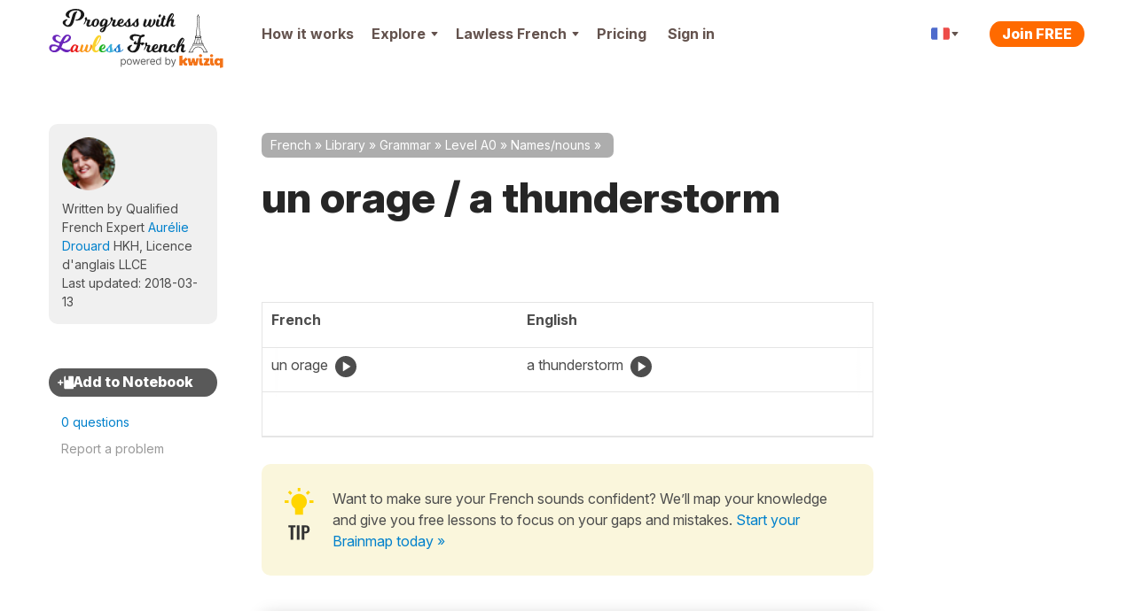

--- FILE ---
content_type: text/html; charset=UTF-8
request_url: https://progress.lawlessfrench.com/questions?embedded=true&model=competency&entityId=2970&answers=-1
body_size: 1237
content:
<div data-model="competency" data-entity-id="2970" id="QandAFormData"><div class="callout qanda qanda--in-article " id="" ><div class="callout-header clearfix"><h2  >Q&A Forum<span class="callout-header__small-txt-aside"> 0 questions, 0 answers</span></h2><div class="btns-wrapper"><a href="/questions" class="btn btn--sm-mobile">See all Q&amp;A</a></div></div><div id="" class=" callout-body"><form action="/questions/ask" class="qanda-ask-question FormValidateMe comment-form" id="QuestionAskForm" method="post" accept-charset="utf-8"><div style="display:none;"><input type="hidden" name="_method" value="POST"/><input type="hidden" name="data[_Token][key]" value="d625b09ab1452a5194180ce32dfc4ddbcabea3c162bd4bbba7dd6bccae80d01eca13f958cdadc28dfbc6a668b8e30550e456f7f0f79c5d3ae5b49c4b25f0d3e9" id="Token1941766643" autocomplete="off"/></div><input type="hidden" name="data[Question][id]" id="QuestionId"/><div class="qanda-ask-question__item search search--qanda spinner-wrapper charcounter-wrapper"><div class="form-alert__item form-alert-item"><input name="data[Question][title]" class="input-height--md form-alert__field jsCharCountQuestionTitle inputQandASearch question-title" placeholder="Question subject" maxlength="150" data-tooltip-theme="tooltipster-search--qanda" data-tooltip-side="bottom" data-tooltip-trigger="custom" data-tooltip-interactive="1" data-validationRule="ValidNoEmail" type="text" id="QuestionTitle" required="required"/></div><span class="spinner hidden"><i class="fa fa-spinner animate-spin" aria-hidden="true"></i></span></div><div class="qanda-ask-question__item required"><textarea name="data[Question][body]" class="input textarea form-alert__field wysiwygFrontEndSafe question-body" data-class="qanda-ask-question__item" data-validationRule="ValidNoEmail" cols="30" rows="6" id="QuestionBody" required="required"></textarea></div><div class="qanda-ask-question__item  input checkbox form-alert__item form-alert-item"><input type="hidden" name="data[Question][notify_user]" id="QuestionNotifyUser_" value="0"/><input type="checkbox" name="data[Question][notify_user]" class="question-notify" value="1" id="QuestionNotifyUser"/><label for="QuestionNotifyUser">Send email notifications of new answers</label></div><div class="qanda-ask-question__item qanda-comment__reply-notify"><a href="/quickreg?clksrc=QandA_question&amp;returnUrl=%2Fquestions%23QuestionAskForm" class="btn btn--primary" id="" title="" target="" data-global="0" data-trk-act="CTA::Ask" data-popup="" data-popup-theme="kwiziq-popup--register top-bg" data-popup-ajax="/quickreg?clksrc=QandA_question&returnUrl=%2Fquestions%23QuestionAskForm" data-popup-size="100%;auto;800;90%" rel="nofollow">Ask question</a> </div><div style="display:none;"><input type="hidden" name="data[_Token][fields]" value="9da29ef4ce1be99945987a6eee8c1c75551e6774%3AQuestion.id" id="TokenFields172469737" autocomplete="off"/><input type="hidden" name="data[_Token][unlocked]" value="" id="TokenUnlocked493118108" autocomplete="off"/></div></form><div class="qanda-comment"></div><div class="clear"></div></div></div></div>